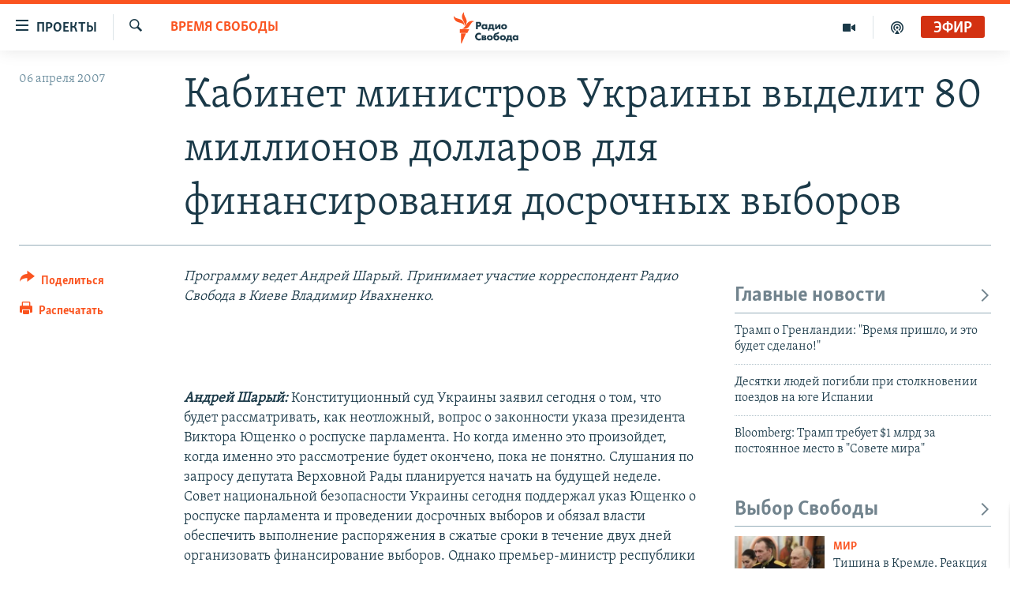

--- FILE ---
content_type: text/html; charset=utf-8
request_url: https://www.svoboda.org/a/386579.html
body_size: 16467
content:

<!DOCTYPE html>
<html lang="ru" dir="ltr" class="no-js">
<head>
<link href="/Content/responsive/RFE/ru-RU/RFE-ru-RU.css?&amp;av=0.0.0.0&amp;cb=370" rel="stylesheet"/>
<script src="https://tags.svoboda.org/rferl-pangea/prod/utag.sync.js"></script> <script type='text/javascript' src='https://www.youtube.com/iframe_api' async></script>
<link rel="manifest" href="/manifest.json">
<script type="text/javascript">
//a general 'js' detection, must be on top level in <head>, due to CSS performance
document.documentElement.className = "js";
var cacheBuster = "370";
var appBaseUrl = "/";
var imgEnhancerBreakpoints = [0, 144, 256, 408, 650, 1023, 1597];
var isLoggingEnabled = false;
var isPreviewPage = false;
var isLivePreviewPage = false;
if (!isPreviewPage) {
window.RFE = window.RFE || {};
window.RFE.cacheEnabledByParam = window.location.href.indexOf('nocache=1') === -1;
const url = new URL(window.location.href);
const params = new URLSearchParams(url.search);
// Remove the 'nocache' parameter
params.delete('nocache');
// Update the URL without the 'nocache' parameter
url.search = params.toString();
window.history.replaceState(null, '', url.toString());
} else {
window.addEventListener('load', function() {
const links = window.document.links;
for (let i = 0; i < links.length; i++) {
links[i].href = '#';
links[i].target = '_self';
}
})
}
var pwaEnabled = false;
var swCacheDisabled;
</script>
<meta charset="utf-8" />
<title>Кабинет министров Украины выделит 80 миллионов долларов для финансирования досрочных выборов</title>
<meta name="description" content="Конституционный суд Украины заявил сегодня о том, что будет рассматривать, как неотложный, вопрос о законности указа президента Виктора Ющенко о роспуске парламента. Но когда именно это произойдет, когда именно это рассмотрение будет окончено, пока не понятно." />
<meta name="keywords" content="Время Свободы " />
<meta name="viewport" content="width=device-width, initial-scale=1.0" />
<meta http-equiv="X-UA-Compatible" content="IE=edge" />
<meta name="robots" content="max-image-preview:large"><meta name="yandex-verification" content="b0c9281571f3c335" /><meta name="yandex-verification" content="18b059b061a56c18" /><meta name="yandex-verification" content="467654ae30b15a06" /> <script type="text/javascript"> (function(c,l,a,r,i,t,y){ c[a]=c[a]||function(){(c[a].q=c[a].q||[]).push(arguments)}; t=l.createElement(r);t.async=1;t.src="https://www.clarity.ms/tag/"+i; y=l.getElementsByTagName(r)[0];y.parentNode.insertBefore(t,y); })(window, document, "clarity", "script", "qwvj9hjuis"); </script>
<link href="https://www.svoboda.org/a/386579.html" rel="canonical" />
<meta name="apple-mobile-web-app-title" content="RFE/RL" />
<meta name="apple-mobile-web-app-status-bar-style" content="black" />
<meta name="apple-itunes-app" content="app-id=478861937, app-argument=//386579.ltr" />
<meta content="Кабинет министров Украины выделит 80 миллионов долларов для финансирования досрочных выборов" property="og:title" />
<meta content="Конституционный суд Украины заявил сегодня о том, что будет рассматривать, как неотложный, вопрос о законности указа президента Виктора Ющенко о роспуске парламента. Но когда именно это произойдет, когда именно это рассмотрение будет окончено, пока не понятно." property="og:description" />
<meta content="article" property="og:type" />
<meta content="https://www.svoboda.org/a/386579.html" property="og:url" />
<meta content="Радио Свобода" property="og:site_name" />
<meta content="https://www.facebook.com/radiosvoboda" property="article:publisher" />
<meta content="https://www.svoboda.org/Content/responsive/RFE/ru-RU/img/top_logo_news.png" property="og:image" />
<meta content="1200" property="og:image:width" />
<meta content="675" property="og:image:height" />
<meta content="site logo" property="og:image:alt" />
<meta content="322210431200953" property="fb:app_id" />
<meta content="summary_large_image" name="twitter:card" />
<meta content="@SvobodaRadio" name="twitter:site" />
<meta content="https://www.svoboda.org/Content/responsive/RFE/ru-RU/img/top_logo_news.png" name="twitter:image" />
<meta content="Кабинет министров Украины выделит 80 миллионов долларов для финансирования досрочных выборов" name="twitter:title" />
<meta content="Конституционный суд Украины заявил сегодня о том, что будет рассматривать, как неотложный, вопрос о законности указа президента Виктора Ющенко о роспуске парламента. Но когда именно это произойдет, когда именно это рассмотрение будет окончено, пока не понятно." name="twitter:description" />
<link rel="amphtml" href="https://www.svoboda.org/amp/386579.html" />
<script type="application/ld+json">{"articleSection":"Время Свободы ","isAccessibleForFree":true,"headline":"Кабинет министров Украины выделит 80 миллионов долларов для финансирования досрочных выборов","inLanguage":"ru-RU","keywords":"Время Свободы ","author":{"@type":"Person","name":"RFE/RL"},"datePublished":"2007-04-05 22:51:41Z","dateModified":"2007-04-05 22:51:41Z","publisher":{"logo":{"width":512,"height":220,"@type":"ImageObject","url":"https://www.svoboda.org/Content/responsive/RFE/ru-RU/img/logo.png"},"@type":"NewsMediaOrganization","url":"https://www.svoboda.org","sameAs":["https://www.facebook.com/radiosvoboda","https://twitter.com/SvobodaRadio","http://bit.ly/2vQLCnh","https://t.me/radiosvoboda","https://www.instagram.com/radiosvoboda/"],"name":"Радио Свобода","alternateName":"Радио Свобода"},"@context":"https://schema.org","@type":"NewsArticle","mainEntityOfPage":"https://www.svoboda.org/a/386579.html","url":"https://www.svoboda.org/a/386579.html","description":"Конституционный суд Украины заявил сегодня о том, что будет рассматривать, как неотложный, вопрос о законности указа президента Виктора Ющенко о роспуске парламента. Но когда именно это произойдет, когда именно это рассмотрение будет окончено, пока не понятно.","image":{"width":1080,"height":608,"@type":"ImageObject","url":"https://gdb.rferl.org/00000000-0000-0000-0000-000000000000_w1080_h608.gif"},"name":"Кабинет министров Украины выделит 80 миллионов долларов для финансирования досрочных выборов"}</script>
<script src="/Scripts/responsive/infographics.b?v=dVbZ-Cza7s4UoO3BqYSZdbxQZVF4BOLP5EfYDs4kqEo1&amp;av=0.0.0.0&amp;cb=370"></script>
<script src="/Scripts/responsive/loader.b?v=Q26XNwrL6vJYKjqFQRDnx01Lk2pi1mRsuLEaVKMsvpA1&amp;av=0.0.0.0&amp;cb=370"></script>
<link rel="icon" type="image/svg+xml" href="/Content/responsive/RFE/img/webApp/favicon.svg" />
<link rel="alternate icon" href="/Content/responsive/RFE/img/webApp/favicon.ico" />
<link rel="mask-icon" color="#ea6903" href="/Content/responsive/RFE/img/webApp/favicon_safari.svg" />
<link rel="apple-touch-icon" sizes="152x152" href="/Content/responsive/RFE/img/webApp/ico-152x152.png" />
<link rel="apple-touch-icon" sizes="144x144" href="/Content/responsive/RFE/img/webApp/ico-144x144.png" />
<link rel="apple-touch-icon" sizes="114x114" href="/Content/responsive/RFE/img/webApp/ico-114x114.png" />
<link rel="apple-touch-icon" sizes="72x72" href="/Content/responsive/RFE/img/webApp/ico-72x72.png" />
<link rel="apple-touch-icon-precomposed" href="/Content/responsive/RFE/img/webApp/ico-57x57.png" />
<link rel="icon" sizes="192x192" href="/Content/responsive/RFE/img/webApp/ico-192x192.png" />
<link rel="icon" sizes="128x128" href="/Content/responsive/RFE/img/webApp/ico-128x128.png" />
<meta name="msapplication-TileColor" content="#ffffff" />
<meta name="msapplication-TileImage" content="/Content/responsive/RFE/img/webApp/ico-144x144.png" />
<link rel="preload" href="/Content/responsive/fonts/Skolar-Lt_Cyrl_v2.4.woff" type="font/woff" as="font" crossorigin="anonymous" />
<link rel="alternate" type="application/rss+xml" title="RFE/RL - Top Stories [RSS]" href="/api/" />
<link rel="sitemap" type="application/rss+xml" href="/sitemap.xml" />
</head>
<body class=" nav-no-loaded cc_theme pg-article print-lay-article js-category-to-nav nojs-images ">
<script type="text/javascript" >
var analyticsData = {url:"https://www.svoboda.org/a/386579.html",property_id:"414",article_uid:"386579",page_title:"Кабинет министров Украины выделит 80 миллионов долларов для финансирования досрочных выборов",page_type:"transcript",content_type:"article",subcontent_type:"transcript",last_modified:"2007-04-05 22:51:41Z",pub_datetime:"2007-04-05 22:51:41Z",pub_year:"2007",pub_month:"04",pub_day:"05",pub_hour:"22",pub_weekday:"Thursday",section:"время свободы ",english_section:"ru_bz_tol_tod",byline:"",categories:"ru_bz_tol_tod",domain:"www.svoboda.org",language:"Russian",language_service:"RFERL Russian",platform:"web",copied:"no",copied_article:"",copied_title:"",runs_js:"Yes",cms_release:"8.44.0.0.370",enviro_type:"prod",slug:"",entity:"RFE",short_language_service:"RU",platform_short:"W",page_name:"Кабинет министров Украины выделит 80 миллионов долларов для финансирования досрочных выборов"};
</script>
<noscript><iframe src="https://www.googletagmanager.com/ns.html?id=GTM-WXZBPZ" height="0" width="0" style="display:none;visibility:hidden"></iframe></noscript><script type="text/javascript" data-cookiecategory="analytics">
var gtmEventObject = Object.assign({}, analyticsData, {event: 'page_meta_ready'});window.dataLayer = window.dataLayer || [];window.dataLayer.push(gtmEventObject);
if (top.location === self.location) { //if not inside of an IFrame
var renderGtm = "true";
if (renderGtm === "true") {
(function(w,d,s,l,i){w[l]=w[l]||[];w[l].push({'gtm.start':new Date().getTime(),event:'gtm.js'});var f=d.getElementsByTagName(s)[0],j=d.createElement(s),dl=l!='dataLayer'?'&l='+l:'';j.async=true;j.src='//www.googletagmanager.com/gtm.js?id='+i+dl;f.parentNode.insertBefore(j,f);})(window,document,'script','dataLayer','GTM-WXZBPZ');
}
}
</script>
<!--Analytics tag js version start-->
<script type="text/javascript" data-cookiecategory="analytics">
var utag_data = Object.assign({}, analyticsData, {});
if(typeof(TealiumTagFrom)==='function' && typeof(TealiumTagSearchKeyword)==='function') {
var utag_from=TealiumTagFrom();var utag_searchKeyword=TealiumTagSearchKeyword();
if(utag_searchKeyword!=null && utag_searchKeyword!=='' && utag_data["search_keyword"]==null) utag_data["search_keyword"]=utag_searchKeyword;if(utag_from!=null && utag_from!=='') utag_data["from"]=TealiumTagFrom();}
if(window.top!== window.self&&utag_data.page_type==="snippet"){utag_data.page_type = 'iframe';}
try{if(window.top!==window.self&&window.self.location.hostname===window.top.location.hostname){utag_data.platform = 'self-embed';utag_data.platform_short = 'se';}}catch(e){if(window.top!==window.self&&window.self.location.search.includes("platformType=self-embed")){utag_data.platform = 'cross-promo';utag_data.platform_short = 'cp';}}
(function(a,b,c,d){ a="https://tags.svoboda.org/rferl-pangea/prod/utag.js"; b=document;c="script";d=b.createElement(c);d.src=a;d.type="text/java"+c;d.async=true; a=b.getElementsByTagName(c)[0];a.parentNode.insertBefore(d,a); })();
</script>
<!--Analytics tag js version end-->
<!-- Analytics tag management NoScript -->
<noscript>
<img style="position: absolute; border: none;" src="https://ssc.svoboda.org/b/ss/bbgprod,bbgentityrferl/1/G.4--NS/1885124739?pageName=rfe%3aru%3aw%3atranscript%3a%d0%9a%d0%b0%d0%b1%d0%b8%d0%bd%d0%b5%d1%82%20%d0%bc%d0%b8%d0%bd%d0%b8%d1%81%d1%82%d1%80%d0%be%d0%b2%20%d0%a3%d0%ba%d1%80%d0%b0%d0%b8%d0%bd%d1%8b%20%d0%b2%d1%8b%d0%b4%d0%b5%d0%bb%d0%b8%d1%82%2080%20%d0%bc%d0%b8%d0%bb%d0%bb%d0%b8%d0%be%d0%bd%d0%be%d0%b2%20%d0%b4%d0%be%d0%bb%d0%bb%d0%b0%d1%80%d0%be%d0%b2%20%d0%b4%d0%bb%d1%8f%20%d1%84%d0%b8%d0%bd%d0%b0%d0%bd%d1%81%d0%b8%d1%80%d0%be%d0%b2%d0%b0%d0%bd%d0%b8%d1%8f%20%d0%b4%d0%be%d1%81%d1%80%d0%be%d1%87%d0%bd%d1%8b%d1%85%20%d0%b2%d1%8b%d0%b1%d0%be%d1%80%d0%be%d0%b2&amp;c6=%d0%9a%d0%b0%d0%b1%d0%b8%d0%bd%d0%b5%d1%82%20%d0%bc%d0%b8%d0%bd%d0%b8%d1%81%d1%82%d1%80%d0%be%d0%b2%20%d0%a3%d0%ba%d1%80%d0%b0%d0%b8%d0%bd%d1%8b%20%d0%b2%d1%8b%d0%b4%d0%b5%d0%bb%d0%b8%d1%82%2080%20%d0%bc%d0%b8%d0%bb%d0%bb%d0%b8%d0%be%d0%bd%d0%be%d0%b2%20%d0%b4%d0%be%d0%bb%d0%bb%d0%b0%d1%80%d0%be%d0%b2%20%d0%b4%d0%bb%d1%8f%20%d1%84%d0%b8%d0%bd%d0%b0%d0%bd%d1%81%d0%b8%d1%80%d0%be%d0%b2%d0%b0%d0%bd%d0%b8%d1%8f%20%d0%b4%d0%be%d1%81%d1%80%d0%be%d1%87%d0%bd%d1%8b%d1%85%20%d0%b2%d1%8b%d0%b1%d0%be%d1%80%d0%be%d0%b2&amp;v36=8.44.0.0.370&amp;v6=D=c6&amp;g=https%3a%2f%2fwww.svoboda.org%2fa%2f386579.html&amp;c1=D=g&amp;v1=D=g&amp;events=event1,event52&amp;c16=rferl%20russian&amp;v16=D=c16&amp;c5=ru_bz_tol_tod&amp;v5=D=c5&amp;ch=%d0%92%d1%80%d0%b5%d0%bc%d1%8f%20%d0%a1%d0%b2%d0%be%d0%b1%d0%be%d0%b4%d1%8b%20&amp;c15=russian&amp;v15=D=c15&amp;c4=article&amp;v4=D=c4&amp;c14=386579&amp;v14=D=c14&amp;v20=no&amp;c17=web&amp;v17=D=c17&amp;mcorgid=518abc7455e462b97f000101%40adobeorg&amp;server=www.svoboda.org&amp;pageType=D=c4&amp;ns=bbg&amp;v29=D=server&amp;v25=rfe&amp;v30=414&amp;v105=D=User-Agent " alt="analytics" width="1" height="1" /></noscript>
<!-- End of Analytics tag management NoScript -->
<!--*** Accessibility links - For ScreenReaders only ***-->
<section>
<div class="sr-only">
<h2>Ссылки для упрощенного доступа</h2>
<ul>
<li><a href="#content" data-disable-smooth-scroll="1">Вернуться к основному содержанию</a></li>
<li><a href="#navigation" data-disable-smooth-scroll="1">Вернутся к главной навигации</a></li>
<li><a href="#txtHeaderSearch" data-disable-smooth-scroll="1">Вернутся к поиску</a></li>
</ul>
</div>
</section>
<div class="fb-quote"></div>
<div dir="ltr">
<div id="page">
<aside>
<div class="c-lightbox overlay-modal">
<div class="c-lightbox__intro">
<h2 class="c-lightbox__intro-title"></h2>
<button class="btn btn--rounded c-lightbox__btn c-lightbox__intro-next" title="Следующий">
<span class="ico ico--rounded ico-chevron-forward"></span>
<span class="sr-only">Следующий</span>
</button>
</div>
<div class="c-lightbox__nav">
<button class="btn btn--rounded c-lightbox__btn c-lightbox__btn--close" title="Закрыть">
<span class="ico ico--rounded ico-close"></span>
<span class="sr-only">Закрыть</span>
</button>
<button class="btn btn--rounded c-lightbox__btn c-lightbox__btn--prev" title="Предыдущий">
<span class="ico ico--rounded ico-chevron-backward"></span>
<span class="sr-only">Предыдущий</span>
</button>
<button class="btn btn--rounded c-lightbox__btn c-lightbox__btn--next" title="Следующий">
<span class="ico ico--rounded ico-chevron-forward"></span>
<span class="sr-only">Следующий</span>
</button>
</div>
<div class="c-lightbox__content-wrap">
<figure class="c-lightbox__content">
<span class="c-spinner c-spinner--lightbox">
<img src="/Content/responsive/img/player-spinner.png"
alt="пожалуйста, подождите"
title="пожалуйста, подождите" />
</span>
<div class="c-lightbox__img">
<div class="thumb">
<img src="" alt="" />
</div>
</div>
<figcaption>
<div class="c-lightbox__info c-lightbox__info--foot">
<span class="c-lightbox__counter"></span>
<span class="caption c-lightbox__caption"></span>
</div>
</figcaption>
</figure>
</div>
<div class="hidden">
<div class="content-advisory__box content-advisory__box--lightbox">
<span class="content-advisory__box-text">На этом изображение содержится контент, который некоторые пользователи могут счесть шокирующим или оскорбительным</span>
<button class="btn btn--transparent content-advisory__box-btn m-t-md" value="text" type="button">
<span class="btn__text">
Нажмите для просмотра
</span>
</button>
</div>
</div>
</div>
<div class="print-dialogue">
<div class="container">
<h3 class="print-dialogue__title section-head">Варианты печати:</h3>
<div class="print-dialogue__opts">
<ul class="print-dialogue__opt-group">
<li class="form__group form__group--checkbox">
<input class="form__check " id="checkboxImages" name="checkboxImages" type="checkbox" checked="checked" />
<label for="checkboxImages" class="form__label m-t-md">Изображения</label>
</li>
<li class="form__group form__group--checkbox">
<input class="form__check " id="checkboxMultimedia" name="checkboxMultimedia" type="checkbox" checked="checked" />
<label for="checkboxMultimedia" class="form__label m-t-md">Мультимедиа</label>
</li>
</ul>
<ul class="print-dialogue__opt-group">
<li class="form__group form__group--checkbox">
<input class="form__check " id="checkboxEmbedded" name="checkboxEmbedded" type="checkbox" checked="checked" />
<label for="checkboxEmbedded" class="form__label m-t-md">Встроенный контент и реклама</label>
</li>
<li class="hidden">
<input class="form__check " id="checkboxComments" name="checkboxComments" type="checkbox" />
<label for="checkboxComments" class="form__label m-t-md">Комментарии</label>
</li>
</ul>
</div>
<div class="print-dialogue__buttons">
<button class="btn btn--secondary close-button" type="button" title="Отменить">
<span class="btn__text ">Отменить</span>
</button>
<button class="btn btn-cust-print m-l-sm" type="button" title="Распечатать">
<span class="btn__text ">Распечатать</span>
</button>
</div>
</div>
</div>
<div class="ctc-message pos-fix">
<div class="ctc-message__inner">Ссылка была скопирована</div>
</div>
</aside>
<div class="hdr-20 hdr-20--big">
<div class="hdr-20__inner">
<div class="hdr-20__max pos-rel">
<div class="hdr-20__side hdr-20__side--primary d-flex">
<label data-for="main-menu-ctrl" data-switcher-trigger="true" data-switch-target="main-menu-ctrl" class="burger hdr-trigger pos-rel trans-trigger" data-trans-evt="click" data-trans-id="menu">
<span class="ico ico-close hdr-trigger__ico hdr-trigger__ico--close burger__ico burger__ico--close"></span>
<span class="ico ico-menu hdr-trigger__ico hdr-trigger__ico--open burger__ico burger__ico--open"></span>
<span class="burger__label">Проекты</span>
</label>
<div class="menu-pnl pos-fix trans-target" data-switch-target="main-menu-ctrl" data-trans-id="menu">
<div class="menu-pnl__inner">
<nav class="main-nav menu-pnl__item menu-pnl__item--first">
<ul class="main-nav__list accordeon" data-analytics-tales="false" data-promo-name="link" data-location-name="nav,secnav">
<li class="main-nav__item accordeon__item" data-switch-target="menu-item-3486">
<label class="main-nav__item-name main-nav__item-name--label accordeon__control-label" data-switcher-trigger="true" data-for="menu-item-3486">
Радио
<span class="ico ico-chevron-down main-nav__chev"></span>
</label>
<div class="main-nav__sub-list">
<a class="main-nav__item-name main-nav__item-name--link main-nav__item-name--sub" href="/programs" title="Радиопрограммы" >Радиопрограммы</a>
<a class="main-nav__item-name main-nav__item-name--link main-nav__item-name--sub" href="https://www.svoboda.org/p/7451.html" title="Подкасты" >Подкасты</a>
<a class="main-nav__item-name main-nav__item-name--link main-nav__item-name--sub" href="/schedule/radio.html#live-now" title="Расписание вещания" >Расписание вещания</a>
</div>
</li>
<li class="main-nav__item">
<a class="main-nav__item-name main-nav__item-name--link" href="/authors" title="Авторские проекты" data-item-name="responsive-authors" >Авторские проекты</a>
</li>
<li class="main-nav__item">
<a class="main-nav__item-name main-nav__item-name--link" href="/quotations" title="Цитаты Свободы" data-item-name="quotes-of-liberty" >Цитаты Свободы</a>
</li>
<li class="main-nav__item">
<a class="main-nav__item-name main-nav__item-name--link" href="/opinions" title="Мнения" data-item-name="opinions_resp" >Мнения</a>
</li>
<li class="main-nav__item">
<a class="main-nav__item-name main-nav__item-name--link" href="/regions" title="Регионы" data-item-name="regions" >Регионы</a>
</li>
<li class="main-nav__item">
<a class="main-nav__item-name main-nav__item-name--link" href="/subscribe" title="Подпишитесь на рассылку" data-item-name="mail-list" >Подпишитесь на рассылку</a>
</li>
</ul>
</nav>
<div class="menu-pnl__item">
<a href="https://www.sibreal.org" class="menu-pnl__item-link" alt="Сибирь.Реалии">Сибирь.Реалии</a>
<a href="https://www.severreal.org" class="menu-pnl__item-link" alt="Север.Реалии">Север.Реалии</a>
</div>
<div class="menu-pnl__item menu-pnl__item--social">
<h5 class="menu-pnl__sub-head">Социальные сети</h5>
<a href="https://www.facebook.com/radiosvoboda" title="Мы в Facebook" data-analytics-text="follow_on_facebook" class="btn btn--rounded btn--social-inverted menu-pnl__btn js-social-btn btn-facebook" target="_blank" rel="noopener">
<span class="ico ico-facebook-alt ico--rounded"></span>
</a>
<a href="https://twitter.com/SvobodaRadio" title="Мы в Twitter" data-analytics-text="follow_on_twitter" class="btn btn--rounded btn--social-inverted menu-pnl__btn js-social-btn btn-twitter" target="_blank" rel="noopener">
<span class="ico ico-twitter ico--rounded"></span>
</a>
<a href="http://bit.ly/2vQLCnh" title="Присоединяйтесь в Youtube" data-analytics-text="follow_on_youtube" class="btn btn--rounded btn--social-inverted menu-pnl__btn js-social-btn btn-youtube" target="_blank" rel="noopener">
<span class="ico ico-youtube ico--rounded"></span>
</a>
<a href="https://t.me/radiosvoboda" title="Подпишитесь в Telegram" data-analytics-text="follow_on_telegram" class="btn btn--rounded btn--social-inverted menu-pnl__btn js-social-btn btn-telegram" target="_blank" rel="noopener">
<span class="ico ico-telegram ico--rounded"></span>
</a>
<a href="https://www.instagram.com/radiosvoboda/" title="Подпишитесь на нашу страницу в Instagram" data-analytics-text="follow_on_instagram" class="btn btn--rounded btn--social-inverted menu-pnl__btn js-social-btn btn-instagram" target="_blank" rel="noopener">
<span class="ico ico-instagram ico--rounded"></span>
</a>
</div>
<div class="menu-pnl__item">
<a href="/navigation/allsites" class="menu-pnl__item-link">
<span class="ico ico-languages "></span>
Все сайты РСЕ/РС
</a>
</div>
</div>
</div>
<label data-for="top-search-ctrl" data-switcher-trigger="true" data-switch-target="top-search-ctrl" class="top-srch-trigger hdr-trigger">
<span class="ico ico-close hdr-trigger__ico hdr-trigger__ico--close top-srch-trigger__ico top-srch-trigger__ico--close"></span>
<span class="ico ico-search hdr-trigger__ico hdr-trigger__ico--open top-srch-trigger__ico top-srch-trigger__ico--open"></span>
</label>
<div class="srch-top srch-top--in-header" data-switch-target="top-search-ctrl">
<div class="container">
<form action="/s" class="srch-top__form srch-top__form--in-header" id="form-topSearchHeader" method="get" role="search"><label for="txtHeaderSearch" class="sr-only">Искать</label>
<input type="text" id="txtHeaderSearch" name="k" placeholder="текст для поиска..." accesskey="s" value="" class="srch-top__input analyticstag-event" onkeydown="if (event.keyCode === 13) { FireAnalyticsTagEventOnSearch('search', $dom.get('#txtHeaderSearch')[0].value) }" />
<button title="Искать" type="submit" class="btn btn--top-srch analyticstag-event" onclick="FireAnalyticsTagEventOnSearch('search', $dom.get('#txtHeaderSearch')[0].value) ">
<span class="ico ico-search"></span>
</button></form>
</div>
</div>
<a href="/" class="main-logo-link">
<img src="/Content/responsive/RFE/ru-RU/img/logo-compact.svg" class="main-logo main-logo--comp" alt="site logo">
<img src="/Content/responsive/RFE/ru-RU/img/logo.svg" class="main-logo main-logo--big" alt="site logo">
</a>
</div>
<div class="hdr-20__side hdr-20__side--secondary d-flex">
<a href="/p/7451.html" title="подкасты" class="hdr-20__secondary-item" data-item-name="podcast">
<span class="ico ico-podcast hdr-20__secondary-icon"></span>
</a>
<a href="/z/959" title="Видео" class="hdr-20__secondary-item" data-item-name="video">
<span class="ico ico-video hdr-20__secondary-icon"></span>
</a>
<a href="/s" title="Искать" class="hdr-20__secondary-item hdr-20__secondary-item--search" data-item-name="search">
<span class="ico ico-search hdr-20__secondary-icon hdr-20__secondary-icon--search"></span>
</a>
<div class="hdr-20__secondary-item live-b-drop">
<div class="live-b-drop__off">
<a href="/live/audio/81" class="live-b-drop__link" title="Эфир" data-item-name="live">
<span class="badge badge--live-btn badge--live">
Эфир
</span>
</a>
</div>
<div class="live-b-drop__on hidden">
<label data-for="live-ctrl" data-switcher-trigger="true" data-switch-target="live-ctrl" class="live-b-drop__label pos-rel">
<span class="badge badge--live badge--live-btn">
Эфир
</span>
<span class="ico ico-close live-b-drop__label-ico live-b-drop__label-ico--close"></span>
</label>
<div class="live-b-drop__panel" id="targetLivePanelDiv" data-switch-target="live-ctrl"></div>
</div>
</div>
<div class="srch-bottom">
<form action="/s" class="srch-bottom__form d-flex" id="form-bottomSearch" method="get" role="search"><label for="txtSearch" class="sr-only">Искать</label>
<input type="search" id="txtSearch" name="k" placeholder="текст для поиска..." accesskey="s" value="" class="srch-bottom__input analyticstag-event" onkeydown="if (event.keyCode === 13) { FireAnalyticsTagEventOnSearch('search', $dom.get('#txtSearch')[0].value) }" />
<button title="Искать" type="submit" class="btn btn--bottom-srch analyticstag-event" onclick="FireAnalyticsTagEventOnSearch('search', $dom.get('#txtSearch')[0].value) ">
<span class="ico ico-search"></span>
</button></form>
</div>
</div>
<img src="/Content/responsive/RFE/ru-RU/img/logo-print.gif" class="logo-print" alt="site logo">
<img src="/Content/responsive/RFE/ru-RU/img/logo-print_color.png" class="logo-print logo-print--color" alt="site logo">
</div>
</div>
</div>
<script>
if (document.body.className.indexOf('pg-home') > -1) {
var nav2In = document.querySelector('.hdr-20__inner');
var nav2Sec = document.querySelector('.hdr-20__side--secondary');
var secStyle = window.getComputedStyle(nav2Sec);
if (nav2In && window.pageYOffset < 150 && secStyle['position'] !== 'fixed') {
nav2In.classList.add('hdr-20__inner--big')
}
}
</script>
<div class="c-hlights c-hlights--breaking c-hlights--no-item" data-hlight-display="mobile,desktop">
<div class="c-hlights__wrap container p-0">
<div class="c-hlights__nav">
<a role="button" href="#" title="Предыдущий">
<span class="ico ico-chevron-backward m-0"></span>
<span class="sr-only">Предыдущий</span>
</a>
<a role="button" href="#" title="Следующий">
<span class="ico ico-chevron-forward m-0"></span>
<span class="sr-only">Следующий</span>
</a>
</div>
<span class="c-hlights__label">
<span class="">Новость часа</span>
<span class="switcher-trigger">
<label data-for="more-less-1" data-switcher-trigger="true" class="switcher-trigger__label switcher-trigger__label--more p-b-0" title="Показать больше">
<span class="ico ico-chevron-down"></span>
</label>
<label data-for="more-less-1" data-switcher-trigger="true" class="switcher-trigger__label switcher-trigger__label--less p-b-0" title="Свернуть">
<span class="ico ico-chevron-up"></span>
</label>
</span>
</span>
<ul class="c-hlights__items switcher-target" data-switch-target="more-less-1">
</ul>
</div>
</div> <div id="content">
<main class="container">
<div class="hdr-container">
<div class="row">
<div class="col-category col-xs-12 col-md-2 pull-left"> <div class="category js-category">
<a class="" href="/z/207">Время Свободы </a> </div>
</div><div class="col-title col-xs-12 col-md-10 pull-right"> <h1 class="title pg-title">
Кабинет министров Украины выделит 80 миллионов долларов для финансирования досрочных выборов
</h1>
</div><div class="col-publishing-details col-xs-12 col-sm-12 col-md-2 pull-left"> <div class="publishing-details ">
<div class="published">
<span class="date" >
<time pubdate="pubdate" datetime="2007-04-06T01:51:41+03:00">
06 апреля 2007
</time>
</span>
</div>
</div>
</div><div class="col-lg-12 separator"> <div class="separator">
<hr class="title-line" />
</div>
</div>
</div>
</div>
<div class="body-container">
<div class="row">
<div class="col-xs-12 col-md-2 pull-left article-share">
<div class="share--box">
<div class="sticky-share-container" style="display:none">
<div class="container">
<a href="https://www.svoboda.org" id="logo-sticky-share">&nbsp;</a>
<div class="pg-title pg-title--sticky-share">
Кабинет министров Украины выделит 80 миллионов долларов для финансирования досрочных выборов
</div>
<div class="sticked-nav-actions">
<!--This part is for sticky navigation display-->
<p class="buttons link-content-sharing p-0 ">
<button class="btn btn--link btn-content-sharing p-t-0 " id="btnContentSharing" value="text" role="Button" type="" title="поделиться в других соцсетях">
<span class="ico ico-share ico--l"></span>
<span class="btn__text ">
Поделиться
</span>
</button>
</p>
<aside class="content-sharing js-content-sharing js-content-sharing--apply-sticky content-sharing--sticky"
role="complementary"
data-share-url="https://www.svoboda.org/a/386579.html" data-share-title="Кабинет министров Украины выделит 80 миллионов долларов для финансирования досрочных выборов" data-share-text="Конституционный суд Украины заявил сегодня о том, что будет рассматривать, как неотложный, вопрос о законности указа президента Виктора Ющенко о роспуске парламента. Но когда именно это произойдет, когда именно это рассмотрение будет окончено, пока не понятно.">
<div class="content-sharing__popover">
<h6 class="content-sharing__title">Поделиться</h6>
<button href="#close" id="btnCloseSharing" class="btn btn--text-like content-sharing__close-btn">
<span class="ico ico-close ico--l"></span>
</button>
<ul class="content-sharing__list">
<li class="content-sharing__item">
<div class="ctc ">
<input type="text" class="ctc__input" readonly="readonly">
<a href="" js-href="https://www.svoboda.org/a/386579.html" class="content-sharing__link ctc__button">
<span class="ico ico-copy-link ico--rounded ico--s"></span>
<span class="content-sharing__link-text">Скопировать ссылку</span>
</a>
</div>
</li>
<li class="content-sharing__item">
<a href="https://facebook.com/sharer.php?u=https%3a%2f%2fwww.svoboda.org%2fa%2f386579.html"
data-analytics-text="share_on_facebook"
title="Facebook" target="_blank"
class="content-sharing__link js-social-btn">
<span class="ico ico-facebook ico--rounded ico--s"></span>
<span class="content-sharing__link-text">Facebook</span>
</a>
</li>
<li class="content-sharing__item">
<a href="https://twitter.com/share?url=https%3a%2f%2fwww.svoboda.org%2fa%2f386579.html&amp;text=%d0%9a%d0%b0%d0%b1%d0%b8%d0%bd%d0%b5%d1%82+%d0%bc%d0%b8%d0%bd%d0%b8%d1%81%d1%82%d1%80%d0%be%d0%b2+%d0%a3%d0%ba%d1%80%d0%b0%d0%b8%d0%bd%d1%8b+%d0%b2%d1%8b%d0%b4%d0%b5%d0%bb%d0%b8%d1%82+80+%d0%bc%d0%b8%d0%bb%d0%bb%d0%b8%d0%be%d0%bd%d0%be%d0%b2+%d0%b4%d0%be%d0%bb%d0%bb%d0%b0%d1%80%d0%be%d0%b2+%d0%b4%d0%bb%d1%8f+%d1%84%d0%b8%d0%bd%d0%b0%d0%bd%d1%81%d0%b8%d1%80%d0%be%d0%b2%d0%b0%d0%bd%d0%b8%d1%8f+%d0%b4%d0%be%d1%81%d1%80%d0%be%d1%87%d0%bd%d1%8b%d1%85+%d0%b2%d1%8b%d0%b1%d0%be%d1%80%d0%be%d0%b2"
data-analytics-text="share_on_twitter"
title="X (Twitter)" target="_blank"
class="content-sharing__link js-social-btn">
<span class="ico ico-twitter ico--rounded ico--s"></span>
<span class="content-sharing__link-text">X (Twitter)</span>
</a>
</li>
<li class="content-sharing__item">
<a href="https://telegram.me/share/url?url=https%3a%2f%2fwww.svoboda.org%2fa%2f386579.html"
data-analytics-text="share_on_telegram"
title="Telegram" target="_blank"
class="content-sharing__link js-social-btn">
<span class="ico ico-telegram ico--rounded ico--s"></span>
<span class="content-sharing__link-text">Telegram</span>
</a>
</li>
<li class="content-sharing__item visible-xs-inline-block visible-sm-inline-block">
<a href="whatsapp://send?text=https%3a%2f%2fwww.svoboda.org%2fa%2f386579.html"
data-analytics-text="share_on_whatsapp"
title="WhatsApp" target="_blank"
class="content-sharing__link js-social-btn">
<span class="ico ico-whatsapp ico--rounded ico--s"></span>
<span class="content-sharing__link-text">WhatsApp</span>
</a>
</li>
<li class="content-sharing__item visible-md-inline-block visible-lg-inline-block">
<a href="https://web.whatsapp.com/send?text=https%3a%2f%2fwww.svoboda.org%2fa%2f386579.html"
data-analytics-text="share_on_whatsapp_desktop"
title="WhatsApp" target="_blank"
class="content-sharing__link js-social-btn">
<span class="ico ico-whatsapp ico--rounded ico--s"></span>
<span class="content-sharing__link-text">WhatsApp</span>
</a>
</li>
<li class="content-sharing__item">
<a href="mailto:?body=https%3a%2f%2fwww.svoboda.org%2fa%2f386579.html&amp;subject=Кабинет министров Украины выделит 80 миллионов долларов для финансирования досрочных выборов"
title="Email"
class="content-sharing__link ">
<span class="ico ico-email ico--rounded ico--s"></span>
<span class="content-sharing__link-text">Email</span>
</a>
</li>
</ul>
</div>
</aside>
</div>
</div>
</div>
<div class="links">
<p class="buttons link-content-sharing p-0 ">
<button class="btn btn--link btn-content-sharing p-t-0 " id="btnContentSharing" value="text" role="Button" type="" title="поделиться в других соцсетях">
<span class="ico ico-share ico--l"></span>
<span class="btn__text ">
Поделиться
</span>
</button>
</p>
<aside class="content-sharing js-content-sharing " role="complementary"
data-share-url="https://www.svoboda.org/a/386579.html" data-share-title="Кабинет министров Украины выделит 80 миллионов долларов для финансирования досрочных выборов" data-share-text="Конституционный суд Украины заявил сегодня о том, что будет рассматривать, как неотложный, вопрос о законности указа президента Виктора Ющенко о роспуске парламента. Но когда именно это произойдет, когда именно это рассмотрение будет окончено, пока не понятно.">
<div class="content-sharing__popover">
<h6 class="content-sharing__title">Поделиться</h6>
<button href="#close" id="btnCloseSharing" class="btn btn--text-like content-sharing__close-btn">
<span class="ico ico-close ico--l"></span>
</button>
<ul class="content-sharing__list">
<li class="content-sharing__item">
<div class="ctc ">
<input type="text" class="ctc__input" readonly="readonly">
<a href="" js-href="https://www.svoboda.org/a/386579.html" class="content-sharing__link ctc__button">
<span class="ico ico-copy-link ico--rounded ico--l"></span>
<span class="content-sharing__link-text">Скопировать ссылку</span>
</a>
</div>
</li>
<li class="content-sharing__item">
<a href="https://facebook.com/sharer.php?u=https%3a%2f%2fwww.svoboda.org%2fa%2f386579.html"
data-analytics-text="share_on_facebook"
title="Facebook" target="_blank"
class="content-sharing__link js-social-btn">
<span class="ico ico-facebook ico--rounded ico--l"></span>
<span class="content-sharing__link-text">Facebook</span>
</a>
</li>
<li class="content-sharing__item">
<a href="https://twitter.com/share?url=https%3a%2f%2fwww.svoboda.org%2fa%2f386579.html&amp;text=%d0%9a%d0%b0%d0%b1%d0%b8%d0%bd%d0%b5%d1%82+%d0%bc%d0%b8%d0%bd%d0%b8%d1%81%d1%82%d1%80%d0%be%d0%b2+%d0%a3%d0%ba%d1%80%d0%b0%d0%b8%d0%bd%d1%8b+%d0%b2%d1%8b%d0%b4%d0%b5%d0%bb%d0%b8%d1%82+80+%d0%bc%d0%b8%d0%bb%d0%bb%d0%b8%d0%be%d0%bd%d0%be%d0%b2+%d0%b4%d0%be%d0%bb%d0%bb%d0%b0%d1%80%d0%be%d0%b2+%d0%b4%d0%bb%d1%8f+%d1%84%d0%b8%d0%bd%d0%b0%d0%bd%d1%81%d0%b8%d1%80%d0%be%d0%b2%d0%b0%d0%bd%d0%b8%d1%8f+%d0%b4%d0%be%d1%81%d1%80%d0%be%d1%87%d0%bd%d1%8b%d1%85+%d0%b2%d1%8b%d0%b1%d0%be%d1%80%d0%be%d0%b2"
data-analytics-text="share_on_twitter"
title="X (Twitter)" target="_blank"
class="content-sharing__link js-social-btn">
<span class="ico ico-twitter ico--rounded ico--l"></span>
<span class="content-sharing__link-text">X (Twitter)</span>
</a>
</li>
<li class="content-sharing__item">
<a href="https://telegram.me/share/url?url=https%3a%2f%2fwww.svoboda.org%2fa%2f386579.html"
data-analytics-text="share_on_telegram"
title="Telegram" target="_blank"
class="content-sharing__link js-social-btn">
<span class="ico ico-telegram ico--rounded ico--l"></span>
<span class="content-sharing__link-text">Telegram</span>
</a>
</li>
<li class="content-sharing__item visible-xs-inline-block visible-sm-inline-block">
<a href="whatsapp://send?text=https%3a%2f%2fwww.svoboda.org%2fa%2f386579.html"
data-analytics-text="share_on_whatsapp"
title="WhatsApp" target="_blank"
class="content-sharing__link js-social-btn">
<span class="ico ico-whatsapp ico--rounded ico--l"></span>
<span class="content-sharing__link-text">WhatsApp</span>
</a>
</li>
<li class="content-sharing__item visible-md-inline-block visible-lg-inline-block">
<a href="https://web.whatsapp.com/send?text=https%3a%2f%2fwww.svoboda.org%2fa%2f386579.html"
data-analytics-text="share_on_whatsapp_desktop"
title="WhatsApp" target="_blank"
class="content-sharing__link js-social-btn">
<span class="ico ico-whatsapp ico--rounded ico--l"></span>
<span class="content-sharing__link-text">WhatsApp</span>
</a>
</li>
<li class="content-sharing__item">
<a href="mailto:?body=https%3a%2f%2fwww.svoboda.org%2fa%2f386579.html&amp;subject=Кабинет министров Украины выделит 80 миллионов долларов для финансирования досрочных выборов"
title="Email"
class="content-sharing__link ">
<span class="ico ico-email ico--rounded ico--l"></span>
<span class="content-sharing__link-text">Email</span>
</a>
</li>
</ul>
</div>
</aside>
<p class="link-print visible-md visible-lg buttons p-0">
<button class="btn btn--link btn-print p-t-0" onclick="if (typeof FireAnalyticsTagEvent === 'function') {FireAnalyticsTagEvent({ on_page_event: 'print_story' });}return false" title="(CTRL+P)">
<span class="ico ico-print"></span>
<span class="btn__text">Распечатать</span>
</button>
</p>
</div>
</div>
</div>
<div class="col-xs-12 col-sm-12 col-md-10 col-lg-10 pull-right">
<div class="row">
<div class="col-xs-12 col-sm-12 col-md-8 col-lg-8 pull-left bottom-offset content-offset">
<div id="article-content" class="content-floated-wrap fb-quotable">
<div class="wsw">
<p> <em> Программу ведет Андрей Шарый. Принимает участие корреспондент Радио Свобода в Киеве Владимир Ивахненко. </em> </p><br /> <p> </p><br /> <p> <strong> <em> Андрей Шарый: </em> </strong> Конституционный суд Украины заявил сегодня о том, что будет рассматривать, как неотложный, вопрос о законности указа президента Виктора Ющенко о роспуске парламента. Но когда именно это произойдет, когда именно это рассмотрение будет окончено, пока не понятно. Слушания по запросу депутата Верховной Рады планируется начать на будущей неделе. Совет национальной безопасности Украины сегодня поддержал указ Ющенко о роспуске парламента и проведении досрочных выборов и обязал власти обеспечить выполнение распоряжения в сжатые сроки в течение двух дней организовать финансирование выборов. Однако премьер-министр республики Виктор Янукович заявил, что правительство не подчинится этому решению. О развитии политического кризиса на Украине рассказывает корреспондент Радио Свобода в Киеве Владимир Ивахненко. </p><br /> <p> </p><br /> <p> <strong> <em> Владимир Ивахненко: </em> </strong> Более трех часов продолжалось внеочередное заседание совета национальной безопасности и обороны во главе с президентом Виктором Ющенко. На нем глава государства подтвердил, что не будет отменять свой указ от 2 апреля о роспуске Верховной Рады. Большинство участников заседания, среди которых были и руководители правоохранительных органов и силовых структур, согласились с тем, что новые выборы можно провести 27 мая. Для этого совет безопасности принял решение, согласно которому кабинет министров обязан до 7 апреля выделить из резервного фонда необходимую сумму, а это около 80 миллионов долларов, для финансирования досрочных выборов. Не поддержал это решение генеральный прокурор Украины Александр Медведько, а премьер-министр Виктор Янукович даже не участвовал в голосовании. Он досрочно покинул заседание после того, как Ющенко пригрозил уголовной ответственностью всем тем, кто не будет выполнять президентский указ. В кабинете министров финансировать выборы уже категорически отказались. Об этом премьер Янукович сообщил на своей пресс-конференции. </p><br /> <p> </p><br /> <p> <strong> <em> Виктор Янукович: </em> </strong> Коалиция приняла уже свое решение. Мы будем ждать решения конституционного суда. Это наша позиция, она твердая и неизменная. </p><br /> <p> </p><br /> <p> <strong> <em> Владимир Ивахненко: </em> </strong> Уже известно, что конституционный суд Украины начал рассматривать обращение депутатов о законности президентского указа о досрочном прекращении полномочий Верховной Рады. Суд признал это дело неотложным. На слушаниях смогут присутствовать представители прессы. На пресс-конференции Янукович сказал, что если суд будет рассматривать обращение депутатов несколько месяцев, тогда для разрешения кризиса не обойтись без международных посредников. Одним из них может стать австрийский канцлер Альфред Гусенбауэр, с которым Янукович говорил в четверг по телефону. Премьер не исключает, что, как и во время оранжевой революции, могут потребоваться и посреднические услуги России. </p><br /> <p> </p><br /> <p> <strong> <em> Виктор Янукович: </em> </strong> Я не обращался к президенту Путину. Безусловно, как только это решение начнет принимать практическую уже плоскость, мы обратимся к президентам наших соседних государств, это и к России, конечно, и к Польше. </p><br /> <p> </p><br /> <p> <strong> <em> Владимир Ивахненко: </em> </strong> Между тем, президентский указ уже в ближайшее время может быть приостановлен Печерским районным судом Киева. Именно этот суд часто решает споры между ветвями власти. Утром в четверг несколько десятков депутатов Верховной Рады от Партии регионов ворвались в здание суда, силой отобрали печать и посадили в кресло председателя суда его прежнего руководителя Владимира Колесниченко. Все это связано с тем, что два дня назад суд приостановил решение парламента о восстановлении состава центризбиркома времен оранжевой революции. Президент Ющенко назвал этот инцидент преступными действиями. Такие же обвинения звучат в адрес Ющенко со стороны депутатов Верховной Рады от коалиции. Они обратились к местным властям с требованием не выполнять указ президента. Однако накануне все губернаторы поддержали Ющенко. Против выступили только власти Крыма. Руководителю родной для Януковича и его Партии регионов Донецкой области Владимиру Логвиненко из-за обрушившейся на него критики пришлось пояснять свое решение на пресс-конференции в Донецке. </p><br /> <p> </p><br /> <p> <strong> <em>Владимир Логвиненко:</em> </strong> Это решение было осознанно. Подписывая этот документ, я понимал, что я не один, и я понимал четко последствия. Задача исполнительной власти - в соответствии с существующей законодательной нормой обеспечить возможность избирателям принять участие в кампании. </p><br /> <p> </p><br /> <p> <strong> <em> Владимир Ивахненко: </em> </strong> На последние события в украинской столице уже отреагировали и местные советы. Если на Западе и в центре страны не признают Верховную Раду и правительство, то на юге и востоке - президента. </p><br />
</div>
</div>
</div>
<div class="col-xs-12 col-sm-12 col-md-4 col-lg-4 pull-left design-top-offset"> <div class="region">
<div class="media-block-wrap" id="wrowblock-5213_21" data-area-id=R1_1>
<h2 class="section-head">
<a href="/news"><span class="ico ico-chevron-forward pull-right flip"></span>Главные новости</a> </h2>
<div class="row">
<ul>
<li class="col-xs-12 col-sm-6 col-md-12 col-lg-12 mb-grid">
<div class="media-block ">
<div class="media-block__content">
<a href="/a/tramp-o-grenlandii-vremya-prishlo-i-eto-budet-sdelano-/33653599.html">
<h4 class="media-block__title media-block__title--size-4" title="Трамп о Гренландии: &quot;Время пришло, и это будет сделано!&quot;">
Трамп о Гренландии: &quot;Время пришло, и это будет сделано!&quot;
</h4>
</a>
</div>
</div>
</li>
<li class="col-xs-12 col-sm-6 col-md-12 col-lg-12 mb-grid">
<div class="media-block ">
<div class="media-block__content">
<a href="/a/bolee-20-chelovek-pogibli-pri-stolknovenii-poezdov-na-yuge-ispanii/33653543.html">
<h4 class="media-block__title media-block__title--size-4" title="Десятки людей погибли при столкновении поездов на юге Испании">
Десятки людей погибли при столкновении поездов на юге Испании
</h4>
</a>
</div>
</div>
</li>
<li class="col-xs-12 col-sm-6 col-md-12 col-lg-12 mb-grid">
<div class="media-block ">
<div class="media-block__content">
<a href="/a/bloomberg-tramp-trebuet-1-mlrd-za-postoyannoe-mesto-v-sovete-mira-/33653034.html">
<h4 class="media-block__title media-block__title--size-4" title="Bloomberg: Трамп требует $1 млрд за постоянное место в &quot;Совете мира&quot;">
Bloomberg: Трамп требует $1 млрд за постоянное место в &quot;Совете мира&quot;
</h4>
</a>
</div>
</div>
</li>
</ul>
</div>
</div>
<div class="media-block-wrap" id="wrowblock-5214_21" data-area-id=R2_1>
<h2 class="section-head">
<a href="/z/16366"><span class="ico ico-chevron-forward pull-right flip"></span>Выбор Свободы</a> </h2>
<div class="row">
<ul>
<li class="col-xs-12 col-sm-6 col-md-12 col-lg-12 mb-grid">
<div class="media-block ">
<a href="/a/tishina-v-kremle-reaktsiya-moskvy-na-potryaseniya-v-irane-i-venesuele/33653116.html" class="img-wrap img-wrap--t-spac img-wrap--size-4 img-wrap--float" title="Тишина в Кремле. Реакция Москвы на потрясения в Иране и Венесуэле">
<div class="thumb thumb16_9">
<noscript class="nojs-img">
<img src="https://gdb.rferl.org/405044c0-8837-451a-a24e-44e8560ae8cc_cx0_cy2_cw0_w100_r1.jpg" alt="Президент России Владимир Путин на рождественском богослужении с военнослужащими и их семьями, 7 января 2026 года" />
</noscript>
<img data-src="https://gdb.rferl.org/405044c0-8837-451a-a24e-44e8560ae8cc_cx0_cy2_cw0_w33_r1.jpg" src="" alt="Президент России Владимир Путин на рождественском богослужении с военнослужащими и их семьями, 7 января 2026 года" class=""/>
</div>
</a>
<div class="media-block__content media-block__content--h">
<a class="category category--mb category--size-4" href="/z/16676" title="Мир">
Мир
</a>
<a href="/a/tishina-v-kremle-reaktsiya-moskvy-na-potryaseniya-v-irane-i-venesuele/33653116.html">
<h4 class="media-block__title media-block__title--size-4" title="Тишина в Кремле. Реакция Москвы на потрясения в Иране и Венесуэле">
Тишина в Кремле. Реакция Москвы на потрясения в Иране и Венесуэле
</h4>
</a>
</div>
</div>
</li>
<li class="col-xs-12 col-sm-6 col-md-12 col-lg-12 mb-grid">
<div class="media-block ">
<a href="/a/gorod-kotorogo-net-zhiznj-v-popasnoy-posle-rossiyskoy-okkupatsii/33652920.html" class="img-wrap img-wrap--t-spac img-wrap--size-4 img-wrap--float" title="Город, которого нет. Жизнь в Попасной после российской оккупации">
<div class="thumb thumb16_9">
<noscript class="nojs-img">
<img src="https://gdb.rferl.org/5e05d1f6-bba4-4e3c-01d4-08de3bed1b27_w100_r1.jpg" alt="Попасная. Кадр из видео российских военных" />
</noscript>
<img data-src="https://gdb.rferl.org/5e05d1f6-bba4-4e3c-01d4-08de3bed1b27_w33_r1.jpg" src="" alt="Попасная. Кадр из видео российских военных" class=""/>
</div>
</a>
<div class="media-block__content media-block__content--h">
<a class="category category--mb category--size-4" href="/ukraina" title="Украина">
Украина
</a>
<a href="/a/gorod-kotorogo-net-zhiznj-v-popasnoy-posle-rossiyskoy-okkupatsii/33652920.html">
<h4 class="media-block__title media-block__title--size-4" title="Город, которого нет. Жизнь в Попасной после российской оккупации">
Город, которого нет. Жизнь в Попасной после российской оккупации
</h4>
</a>
</div>
</div>
</li>
<li class="col-xs-12 col-sm-6 col-md-12 col-lg-12 mb-grid">
<div class="media-block ">
<a href="/a/ataka-paladinov-evropeyskaya-uljtrapravaya-setj-osnovana-v-rossii/33652401.html" class="img-wrap img-wrap--t-spac img-wrap--size-4 img-wrap--float" title="Атака &quot;Паладинов&quot;. Европейская ультраправая сеть основана в России">
<div class="thumb thumb16_9">
<noscript class="nojs-img">
<img src="https://gdb.rferl.org/85269ecf-8773-45a7-7ddc-08ddfa9117a6_cx0_cy12_cw0_w100_r1.jpg" alt="Групповое фото участников встречи &quot;Паладинов&quot; в Петербурге, сентябрь 2025 года" />
</noscript>
<img data-src="https://gdb.rferl.org/85269ecf-8773-45a7-7ddc-08ddfa9117a6_cx0_cy12_cw0_w33_r1.jpg" src="" alt="Групповое фото участников встречи &quot;Паладинов&quot; в Петербурге, сентябрь 2025 года" class=""/>
</div>
</a>
<div class="media-block__content media-block__content--h">
<a class="category category--mb category--size-4" href="/z/16283" title="Проект Европа">
Проект Европа
</a>
<a href="/a/ataka-paladinov-evropeyskaya-uljtrapravaya-setj-osnovana-v-rossii/33652401.html">
<h4 class="media-block__title media-block__title--size-4" title="Атака &quot;Паладинов&quot;. Европейская ультраправая сеть основана в России">
Атака &quot;Паладинов&quot;. Европейская ультраправая сеть основана в России
</h4>
</a>
</div>
</div>
</li>
<li class="col-xs-12 col-sm-6 col-md-12 col-lg-12 mb-grid">
<div class="media-block ">
<a href="/a/porazheniya-druzey-putina-velikoderzhavnyy-proekt-pod-ugrozoy-/33652353.html" class="img-wrap img-wrap--t-spac img-wrap--size-4 img-wrap--float" title="Поражения друзей Путина. Великодержавный проект под угрозой?">
<div class="thumb thumb16_9">
<noscript class="nojs-img">
<img src="https://gdb.rferl.org/c5287994-5c54-4bfb-bfb2-37b29d78edfb_cx0_cy11_cw0_w100_r1.jpg" alt="" />
</noscript>
<img data-src="https://gdb.rferl.org/c5287994-5c54-4bfb-bfb2-37b29d78edfb_cx0_cy11_cw0_w33_r1.jpg" src="" alt="" class=""/>
</div>
</a>
<div class="media-block__content media-block__content--h">
<a class="category category--mb category--size-4" href="/z/16427" title="Американские вопросы">
Американские вопросы
</a>
<a href="/a/porazheniya-druzey-putina-velikoderzhavnyy-proekt-pod-ugrozoy-/33652353.html">
<h4 class="media-block__title media-block__title--size-4" title="Поражения друзей Путина. Великодержавный проект под угрозой?">
Поражения друзей Путина. Великодержавный проект под угрозой?
</h4>
</a>
</div>
</div>
</li>
<li class="col-xs-12 col-sm-6 col-md-12 col-lg-12 mb-grid">
<div class="media-block ">
<a href="/a/chem-trump-grozit-minnesote-chem-minnesota-grozit-trumpu/33650724.html" class="img-wrap img-wrap--t-spac img-wrap--size-4 img-wrap--float" title="Чем Трамп грозит Миннесоте. Чем Миннесота грозит Трампу">
<div class="thumb thumb16_9">
<noscript class="nojs-img">
<img src="https://gdb.rferl.org/48ad04bf-15fc-4e33-bcc1-08de3c914337_w100_r1.jpg" alt="" />
</noscript>
<img data-src="https://gdb.rferl.org/48ad04bf-15fc-4e33-bcc1-08de3c914337_w33_r1.jpg" src="" alt="" class=""/>
</div>
</a>
<div class="media-block__content media-block__content--h">
<a class="category category--mb category--size-4" href="/usa-elections" title="Популярная Америка">
Популярная Америка
</a>
<a href="/a/chem-trump-grozit-minnesote-chem-minnesota-grozit-trumpu/33650724.html">
<h4 class="media-block__title media-block__title--size-4" title="Чем Трамп грозит Миннесоте. Чем Миннесота грозит Трампу">
Чем Трамп грозит Миннесоте. Чем Миннесота грозит Трампу
</h4>
</a>
</div>
</div>
</li>
</ul>
</div>
</div>
<div class="media-block-wrap" id="wrowblock-30218_21" data-area-id=R3_1>
<h2 class="section-head">
Популярное </h2>
<div class="row trends-wg">
<a href="/a/podlostj-i-sadizm-blogery-o-zamerzayuschih-gorodah-ukrainy/33648637.html" class="col-xs-12 col-sm-6 col-md-12 col-lg-12 trends-wg__item mb-grid">
<span class="trends-wg__item-inner">
<span class="trends-wg__item-number">1</span>
<h4 class="trends-wg__item-txt">
Подлость и садизм. Блогеры – о замерзающих городах Украины
</h4>
</span>
</a>
<a href="/a/v-groznom-politsiya-prishla-v-boljnitsu-kuda-posle-dtp-privezli-syna-kadyrova/33653057.html" class="col-xs-12 col-sm-6 col-md-12 col-lg-12 trends-wg__item mb-grid">
<span class="trends-wg__item-inner">
<span class="trends-wg__item-number">2</span>
<h4 class="trends-wg__item-txt">
В Грозном полиция пришла в больницу, куда привезли сына Кадырова
</h4>
</span>
</a>
<a href="/a/v-rossii-serzhanta-prigovorili-k-17-godam-po-delu-o-gosizmene/33650607.html" class="col-xs-12 col-sm-6 col-md-12 col-lg-12 trends-wg__item mb-grid">
<span class="trends-wg__item-inner">
<span class="trends-wg__item-number">3</span>
<h4 class="trends-wg__item-txt">
В России сержанта приговорили к 17 годам по делу о госизмене
</h4>
</span>
</a>
<a href="/a/kavkaz-realii-kortezh-adama-kadyrova-popal-v-avariyu-on-gospitalizirovan/33651413.html" class="col-xs-12 col-sm-6 col-md-12 col-lg-12 trends-wg__item mb-grid">
<span class="trends-wg__item-inner">
<span class="trends-wg__item-number">4</span>
<h4 class="trends-wg__item-txt">
Кавказ.Реалии: кортеж Адама Кадырова попал в аварию, он госпитализирован
</h4>
</span>
</a>
<a href="/a/porazheniya-druzey-putina-velikoderzhavnyy-proekt-pod-ugrozoy-/33652353.html" class="col-xs-12 col-sm-6 col-md-12 col-lg-12 trends-wg__item mb-grid">
<span class="trends-wg__item-inner">
<span class="trends-wg__item-number">5</span>
<h4 class="trends-wg__item-txt">
Поражения друзей Путина. Великодержавный проект под угрозой?
</h4>
</span>
</a>
<a href="/a/kadyrov-opublikoval-video-s-uchastiem-svoego-syna-na-fone-soobscheniy-o-dtp/33652551.html" class="col-xs-12 col-sm-6 col-md-12 col-lg-12 trends-wg__item mb-grid">
<span class="trends-wg__item-inner">
<span class="trends-wg__item-number">6</span>
<h4 class="trends-wg__item-txt">
Кадыров опубликовал видео с участием своего сына на фоне сообщений о ДТП
</h4>
</span>
</a>
</div>
</div>
<div class="media-block-wrap" id="wrowblock-8522_21" data-area-id=R5_1>
<div class="wsw">
<div class="clear"></div>
<div class="wsw__embed">
<div class="infgraphicsAttach" >
<script type="text/javascript">
initInfographics(
{
groups:[],
params:[],
isMobile:true
});
</script>
<style>
#GR-2522 {
background-image: url(https://gdb.rferl.org/bfed4ffe-258a-407e-49c2-08dd77f186be_w670.png);
background-repeat: no-repeat;
background-size: 620px;
background-position: left;
position: relative;
height: 73px;
border: 1px solid #d8d8d8;
-webkit-box-pack: justify;
-ms-flex-pack: justify;
justify-content: flex-start;
background-color: #e2e8e8;
}
#GR-2522 h4 {
color: #1a3948;
font-size: 22px;
line-height: 1.1;
width: 100%;
text-align: center;
margin-left: 105px;
margin-right: 15px;
}
.GR-2522-txt-main {
display: inline-block;
}
</style>
<link href="https://docs.rferl.org/branding/cdn/html_banners/banners-styles.css" rel="stylesheet">
<a href="https://www.svoboda.org/p/7451.html?int_cid=banner:podcast-banner_gr-2522:rferl-russian">
<div id="GR-2522" class="banner">
<h4 class="font-2">Студия подкастов <span class="GR-2522-txt-main">Свободы</h4>
</div>
</a>
</div>
</div> </div>
</div>
<div class="media-block-wrap" id="wrowblock-10952_21" data-area-id=R6_1>
<div class="wsw">
<div class="clear"></div>
<div class="wsw__embed">
<div class="infgraphicsAttach">
<a class="flexible-iframe" data-height="300" data-iframe="true" data-layout="1" data-size="ArticleLarge" data-width="large" href="/a/32127082.html?layout=1">Newsletter Subscription</a>
</div>
</div> </div>
</div>
</div>
</div>
</div>
</div>
</div>
</div>
</main>
<div class="container">
<div class="row">
<div class="col-xs-12 col-sm-12 col-md-12 col-lg-12">
<div class="slide-in-wg suspended" data-cookie-id="wgt-63992-1788810">
<div class="wg-hiding-area">
<span class="ico ico-arrow-right"></span>
<div class="media-block-wrap">
<h2 class="section-head">Рекомендованое</h2>
<div class="row">
<ul>
<li class="col-xs-12 col-sm-12 col-md-12 col-lg-12 mb-grid">
<div class="media-block ">
<a href="https://t.me/radiosvoboda" class="img-wrap img-wrap--t-spac img-wrap--size-4 img-wrap--float" title="Радио Свобода в Телеграме. Самые оперативные новости">
<div class="thumb thumb16_9">
<noscript class="nojs-img">
<img src="https://gdb.rferl.org/16383c83-55b4-490d-871a-5d350c39aa2b_cx26_cy16_cw48_w100_r1.jpg" alt="" />
</noscript>
<img data-src="https://gdb.rferl.org/16383c83-55b4-490d-871a-5d350c39aa2b_cx26_cy16_cw48_w33_r1.jpg" src="" alt="" class=""/>
</div>
</a>
<div class="media-block__content media-block__content--h">
<a href="https://t.me/radiosvoboda">
<h4 class="media-block__title media-block__title--size-4" title="Радио Свобода в Телеграме. Самые оперативные новости">
Радио Свобода в Телеграме. Самые оперативные новости
</h4>
</a>
</div>
</div>
</li>
</ul>
</div>
</div>
</div>
</div>
</div>
</div>
</div>
<a class="btn pos-abs p-0 lazy-scroll-load" data-ajax="true" data-ajax-mode="replace" data-ajax-update="#ymla-section" data-ajax-url="/part/section/5/9498" href="/p/9498.html" loadonce="true" title="Смотрите также">​</a> <div id="ymla-section" class="clear ymla-section"></div>
</div>
<footer role="contentinfo">
<div id="foot" class="foot">
<div class="container">
<div class="foot-nav collapsed" id="foot-nav">
<div class="menu">
<ul class="items">
<li class="socials block-socials">
<span class="handler" id="socials-handler">
Социальные сети
</span>
<div class="inner">
<ul class="subitems follow">
<li>
<a href="https://www.facebook.com/radiosvoboda" title="Мы в Facebook" data-analytics-text="follow_on_facebook" class="btn btn--rounded js-social-btn btn-facebook" target="_blank" rel="noopener">
<span class="ico ico-facebook-alt ico--rounded"></span>
</a>
</li>
<li>
<a href="https://twitter.com/SvobodaRadio" title="Мы в Twitter" data-analytics-text="follow_on_twitter" class="btn btn--rounded js-social-btn btn-twitter" target="_blank" rel="noopener">
<span class="ico ico-twitter ico--rounded"></span>
</a>
</li>
<li>
<a href="http://bit.ly/2vQLCnh" title="Присоединяйтесь в Youtube" data-analytics-text="follow_on_youtube" class="btn btn--rounded js-social-btn btn-youtube" target="_blank" rel="noopener">
<span class="ico ico-youtube ico--rounded"></span>
</a>
</li>
<li>
<a href="https://t.me/radiosvoboda" title="Подпишитесь в Telegram" data-analytics-text="follow_on_telegram" class="btn btn--rounded js-social-btn btn-telegram" target="_blank" rel="noopener">
<span class="ico ico-telegram ico--rounded"></span>
</a>
</li>
<li>
<a href="https://www.instagram.com/radiosvoboda/" title="Подпишитесь на нашу страницу в Instagram" data-analytics-text="follow_on_instagram" class="btn btn--rounded js-social-btn btn-instagram" target="_blank" rel="noopener">
<span class="ico ico-instagram ico--rounded"></span>
</a>
</li>
<li>
<a href="/rssfeeds" title="RSS" data-analytics-text="follow_on_rss" class="btn btn--rounded js-social-btn btn-rss" >
<span class="ico ico-rss ico--rounded"></span>
</a>
</li>
<li>
<a href="/p/7451.html" title="Подкасты" data-analytics-text="follow_on_podcast" class="btn btn--rounded js-social-btn btn-podcast" >
<span class="ico ico-podcast ico--rounded"></span>
</a>
</li>
</ul>
</div>
</li>
<li class="block-primary collapsed collapsible item">
<span class="handler">
Радио Свобода
<span title="close tab" class="ico ico-chevron-up"></span>
<span title="open tab" class="ico ico-chevron-down"></span>
<span title="add" class="ico ico-plus"></span>
<span title="remove" class="ico ico-minus"></span>
</span>
<div class="inner">
<ul class="subitems">
<li class="subitem">
<a class="handler" href="/a/28384275.html" title="Мобильное приложение" >Мобильное приложение</a>
</li>
<li class="subitem">
<a class="handler" href="/a/28302488.html" title="Стипендия имени Петра Вайля" >Стипендия имени Петра Вайля</a>
</li>
<li class="subitem">
<a class="handler" href="http://archive.svoboda.org" title="Архив 1997-2006" >Архив 1997-2006</a>
</li>
<li class="subitem">
<a class="handler" href="/contact" title="Контакт" >Контакт</a>
</li>
</ul>
</div>
</li>
<li class="block-primary collapsed collapsible item">
<span class="handler">
Информация
<span title="close tab" class="ico ico-chevron-up"></span>
<span title="open tab" class="ico ico-chevron-down"></span>
<span title="add" class="ico ico-plus"></span>
<span title="remove" class="ico ico-minus"></span>
</span>
<div class="inner">
<ul class="subitems">
<li class="subitem">
<a class="handler" href="/radio/" title="Как слушать" >Как слушать</a>
</li>
<li class="subitem">
<a class="handler" href="/block" title="Как обойти блокировку" >Как обойти блокировку</a>
</li>
<li class="subitem">
<a class="handler" href="/subscribe" title="Рассылка" >Рассылка</a>
</li>
<li class="subitem">
<a class="handler" href="/copyright" title="Copyright" >Copyright</a>
</li>
</ul>
</div>
</li>
</ul>
</div>
</div>
<div class="foot__item foot__item--copyrights">
<p class="copyright">Радио Свобода © 2026 RFE/RL, Inc. | Все права защищены.</p>
</div>
</div>
</div>
</footer> </div>
</div>
<script src="https://cdn.onesignal.com/sdks/web/v16/OneSignalSDK.page.js" defer></script>
<script>
if (!isPreviewPage) {
window.OneSignalDeferred = window.OneSignalDeferred || [];
OneSignalDeferred.push(function(OneSignal) {
OneSignal.init({
appId: "c388ecc4-a620-4ca6-9bfa-2bee26973ff1",
});
});
}
</script>
<script type="text/javascript">var body = document.querySelector('body.pg-article,body.pg-document,body.pg-fc,body.pg-poll,body.pg-quiz,body.pg-media,body.pg-infographic');var idsFOund = document.getElementById('article-content') && document.getElementById('content');if (body && idsFOund) {window.clarity("event", "page_that_can_have_visible_slide_in_widget_loaded");var slideIn = document.querySelector(".slide-in-wg");if (slideIn) {window.clarity("event", "page_with_slide_in_widget_loaded");var wglinks = slideIn.querySelectorAll('a');wglinks.forEach(function(l){l.addEventListener('click', function(){window.clarity("event", "slide_in_widget_link_click");});});var arrow = slideIn.querySelector('.ico');arrow.addEventListener('click', function(){if (slideIn.classList.contains('opened')) {window.clarity("event", "user_closed_slide_in_widget");} else {window.clarity("event", "user_opened_previously_closed_slide_in_widget");}});}}var narrationPlayer = document.querySelector('.narration-player');if (narrationPlayer) { window.clarity('event', 'narration_player_loaded');var mmp = narrationPlayer.querySelector('.aslp__mmp');if (mmp) {mmp.addEventListener('click', function() {var isPlay = narrationPlayer.querySelector('.aslp__control-ico--play.aslp__control-ico--swirl-in');if (isPlay) {window.clarity('event', 'narration_player_play_click');return;}window.clarity('event', 'narration_player_pause_click');});}}</script> <script defer src="/Scripts/responsive/serviceWorkerInstall.js?cb=370"></script>
<script type="text/javascript">
// opera mini - disable ico font
if (navigator.userAgent.match(/Opera Mini/i)) {
document.getElementsByTagName("body")[0].className += " can-not-ff";
}
// mobile browsers test
if (typeof RFE !== 'undefined' && RFE.isMobile) {
if (RFE.isMobile.any()) {
document.getElementsByTagName("body")[0].className += " is-mobile";
}
else {
document.getElementsByTagName("body")[0].className += " is-not-mobile";
}
}
</script>
<script src="/conf.js?x=370" type="text/javascript"></script>
<div class="responsive-indicator">
<div class="visible-xs-block">XS</div>
<div class="visible-sm-block">SM</div>
<div class="visible-md-block">MD</div>
<div class="visible-lg-block">LG</div>
</div>
<script type="text/javascript">
var bar_data = {
"apiId": "386579",
"apiType": "1",
"isEmbedded": "0",
"culture": "ru-RU",
"cookieName": "cmsLoggedIn",
"cookieDomain": "www.svoboda.org"
};
</script>
<div id="scriptLoaderTarget" style="display:none;contain:strict;"></div>
</body>
</html>